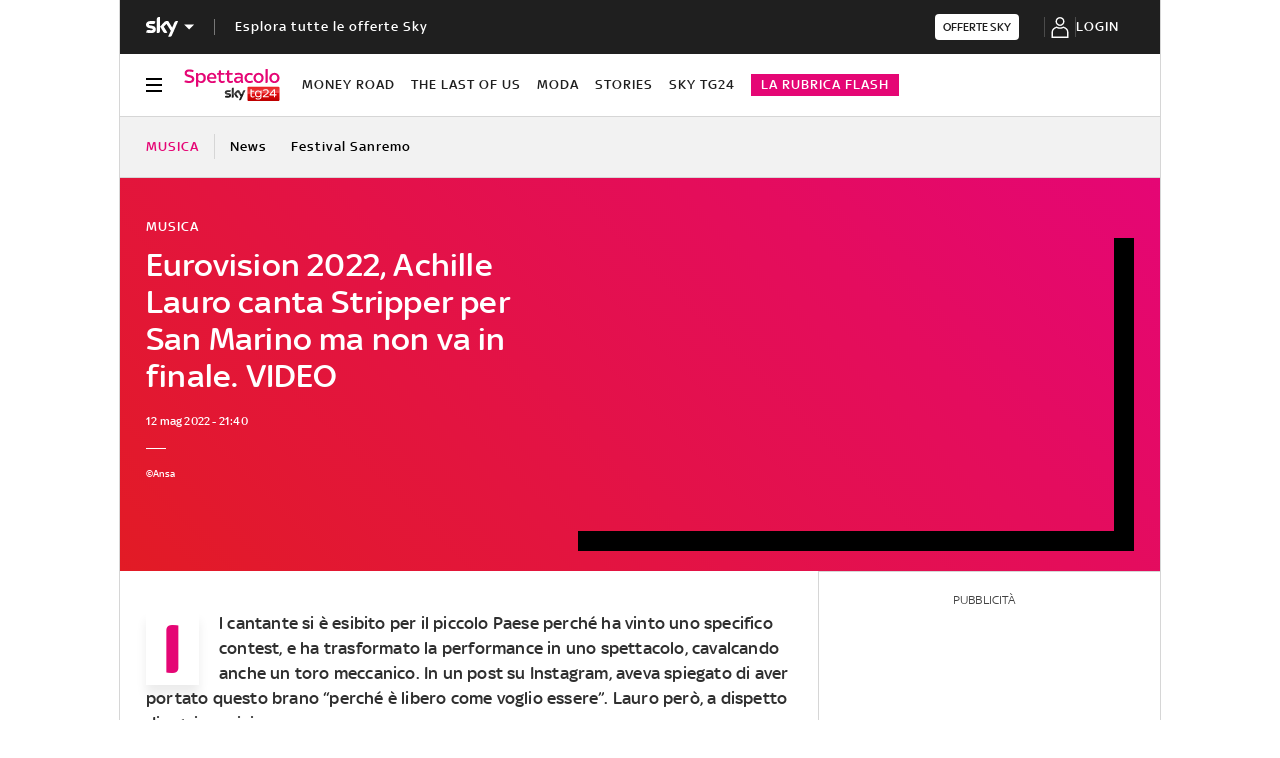

--- FILE ---
content_type: application/x-javascript;charset=utf-8
request_url: https://smetrics.sky.it/id?d_visid_ver=5.5.0&d_fieldgroup=A&mcorgid=1A124673527853290A490D45%40AdobeOrg&mid=16536693613210471119134040651787072433&ts=1768914663597
body_size: -38
content:
{"mid":"16536693613210471119134040651787072433"}